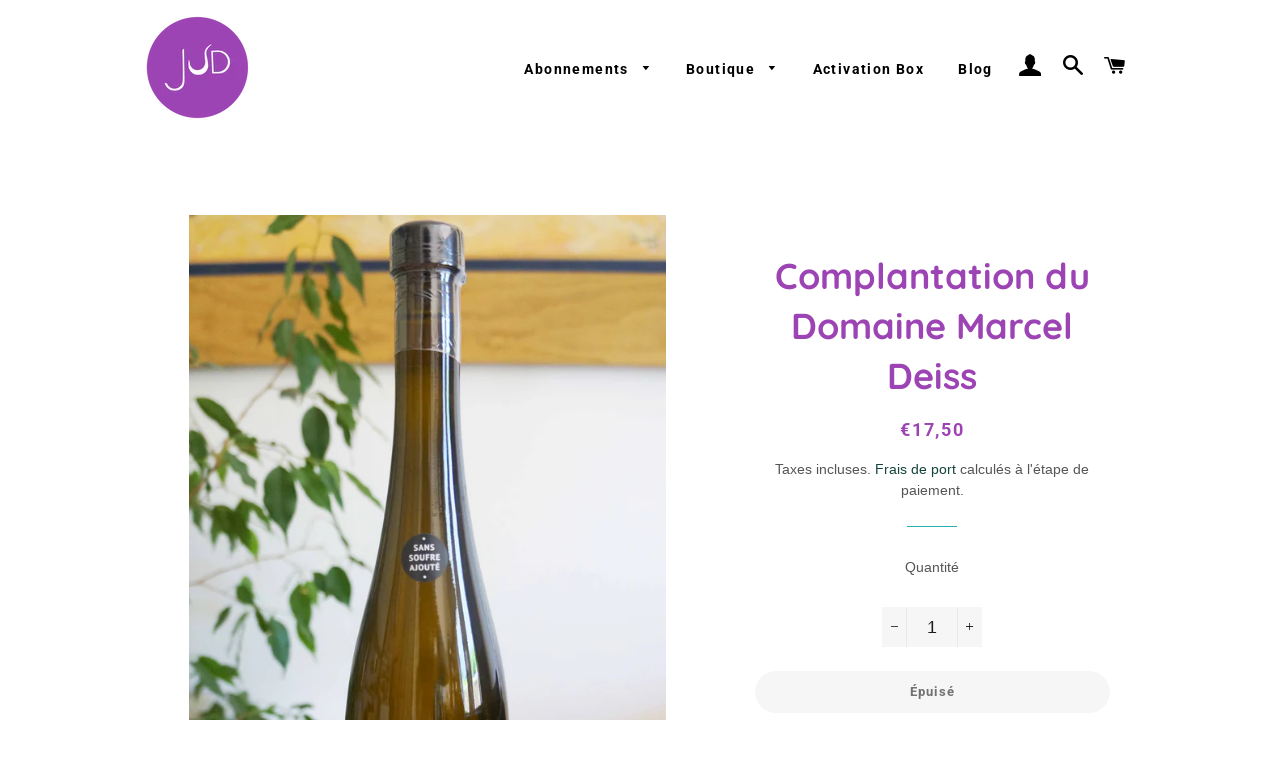

--- FILE ---
content_type: text/css
request_url: https://lesvinsjud.com/cdn/shop/t/25/assets/custom.scss.css?v=100813953697216170771627219038
body_size: 1023
content:
.btn,.btn--secondary,.shopify-payment-button .shopify-payment-button__button{border-radius:25px}.single-option-radio__label,.product-single__quantity-label{border:none}#btnBase{border-radius:25px;padding:1rem;color:#9d44b5;background-color:#f5f0f6}.large--two-thirds{width:190%}.fatText{font-size:16px}.customTransition{height:30px}@media (min-width: 120px) and (max-width: 950px){.customTransition{height:10px}}.grid-product__image-link{background-color:#fff}.historyBg{background:url(/cdn/shop/files/Histoire_les_vins_JUD_b2fc03cc-89a3-41a0-8cda-c39b1edf1f3c_480x480.jpg?v=1611838211);height:75vh;max-height:500px;background-size:cover;background-position:50%;display:flex;justify-content:center;align-items:center}#historyTitle{color:#fff;font-size:2rem;font-family:Quicksand,sans-serif}.contentWrapper{display:flex;width:100%;flex-direction:row;height:600px}@media (min-width: 120px) and (max-width: 950px){.contentWrapper{flex-direction:column;height:100%}}#avisWrapper{height:450px;align-items:center}@media (min-width: 120px) and (max-width: 950px){#avisWrapper{height:545px}}.customBtnBox{display:flex;justify-content:center}.picWrapper{width:50%}@media (min-width: 120px) and (max-width: 950px){.picWrapper{flex-direction:column;height:445px;width:100%}}.textWrapper{width:50%;padding:4rem 2rem;display:flex;flex-direction:column;justify-content:space-between;align-items:center;text-align:center}@media (min-width: 120px) and (max-width: 950px){.textWrapper{padding:2rem 1rem;width:100%}}#picDegustation{background:url(/cdn/shop/files/Degustation_selection_Les_vins_JUD_de_vin_bio_biodynamique_et_nature_480x480.jpg?v=1611097472);background-size:cover;background-position:50%}#picAbonnementCadeau{background:url(/cdn/shop/files/Abonnement_Cadeau_Les_vins_JUD_6_mois_480x480.jpg?v=1613146272);background-size:cover;background-position:50%}#picHistoire{background:url(/cdn/shop/files/metier_re_480x480.jpg?v=1611853054);background-size:cover;background-position:50%}#picCadeau{background:url(/cdn/shop/files/metier_re_480x480.jpg?v=1611853054);background-size:cover;background-position:50%}#picAvislesvinsJudBruno{background:url(/cdn/shop/files/bruno_avis_480x480.jpg?v=1613835916);background-size:cover;background-position:50%;height:100%}#picactivationCadeau{background:url(/cdn/shop/files/carte_cadeau_Les_vins_JUD_480x480.jpg?v=1613420086);background-size:cover;background-position:50%}@media (min-width: 120px) and (max-width: 950px){#picactivationCadeau{height:200px}}#picPetitOursMatthieuBarret{background:url(/cdn/shop/files/Petit_Ours_Matthieu_Barret_Les_vins_JUD_480x480.jpg?v=1614098916);background-size:cover;background-position:50%;height:828px;width:276px}#picPetitOursMatthieuBarretDomaine{background:url(/cdn/shop/files/domaine-du-coulet-Matthieu-Barret_480x480.jpg?v=1614525931);background-size:cover;background-position:50%;height:1440px;width:480px}@media (min-width: 120px) and (max-width: 950px){#picPetitOursMatthieuBarretDomaine{height:200px}}#textDegustation{padding:10rem 2rem}@media (min-width: 120px) and (max-width: 950px){#textDegustation{padding:2rem 1rem}}#picMapMatthieuBarret{background:url(/cdn/shop/files/Cornas_vin_les_vins_JUD_480x480.jpg?v=1614094713);background-size:cover;background-position:50%;height:200px}@media (min-width: 120px) and (max-width: 950px){#picMapMatthieuBarret{height:200px}}.ficheContainer{padding:1rem;display:flex;flex-direction:column;align-items:center;justify-content:center}.headerContainer{display:flex}.titleContainer{flex:2;display:flex;align-items:center;justify-content:center;text-align:center}.mapContainer{flex:1;display:flex;justify-content:center;align-items:center}.bottlePic{flex:1}.bottleDescription{flex:2;display:flex;flex-wrap:wrap}.ficheBox{flex:1 1 50%;display:flex;justify-content:flex-start;align-items:center;flex-direction:column;padding:1.6rem 0;line-height:1.5rem}.ficheBox>p{padding:0 1rem;margin:0}.ficheBox>p:last-child{padding-bottom:10px}#titleFicheBox{color:#9d44b5;font-size:1.2rem;margin:0;padding:1rem 0}.domaine{display:flex}.descriptionDomaine{flex:1;display:flex;flex-direction:column;justify-content:center;align-items:center;padding:1rem 2rem;line-height:1.5rem;text-align:center}.ficheContainer p{text-align:center}.picDomaine{flex:1;background-position:center}.domaineImg{width:100%;height:100%;object-fit:cover;border-radius:1rem}.mapImg{width:100%}@media (min-width: 651px) and (max-width: 950px){.headerContainer,.mainContent,.domaine{flex-direction:column}.descriptionDomaine{order:2}.mapImg{width:auto;max-height:15rem}}@media (min-width: 120px) and (max-width: 650px){.headerContainer,.mainContent,.domaine,.bottleDescription{flex-direction:column}.descriptionDomaine{order:2}.mapImg{width:auto;max-height:15rem}}.faqWrapper{max-width:85vh;width:100%;margin:10vh auto}input{display:none}label{display:flex;align-items:center;width:100%;height:50px;cursor:pointer;border:1px solid #3e474f;border-radius:15px;-webkit-user-select:none;user-select:none}label div:first-child{width:100%;line-height:25px;margin-left:10px;font-size:1.2em}.cross{margin-right:15px;margin-top:-15px}.cross:before,.cross:after{content:"";border-top:2px solid #3e474f;width:15px;display:block;margin-top:18px;transition:.3s}.cross:after{transform:rotate(90deg);margin-top:-2px}.content{box-sizing:border-box;font-size:.9em;margin:10px;max-height:0;overflow:hidden;transition:max-height,.5s}.content p{padding:.5rem;margin:0}input:checked~.content{max-height:400px;transition:max-height,1s}input:checked~label .cross:before{transform:rotate(180deg)}input:checked~label .cross:after{transform:rotate(0)}.questions{margin-top:20px;max-height:0;overflow:hidden;transition:max-height,.5s}.questions label{border:none;box-shadow:none;margin:0;color:#9d44b5}input:checked~.questions{max-height:100%;transition:1s}.tip{color:#f03768;cursor:help;position:relative;overflow:visible;font-family:monospace;font-size:1.3em}.tip:before,.tip:after{position:absolute;opacity:0;z-index:-100;transform:translateY(-30%);transition:.4s}.tip:before{content:"";border-style:solid;border-width:.8em .5em 0 .5em;border-color:#3e474f transparent transparent transparent;transform:translateY(-200%);bottom:90%;left:50%}.tip:after{content:attr(data-tip);background:#3e474f;color:#fff;width:150px;padding:10px;font-size:.8em;bottom:150%;left:-50%}.tip:hover:before,.tip:hover:after{opacity:1;z-index:100;transform:scaleY(1)}#catBox{flex:1 1 33%;display:flex;flex-direction:column;align-item:center;justify-content:flex-start;margin:1rem;height:16rem}#catBox>div{text-align:center;margin-bottom:8px}#catBox>p{text-align:center}#catBox img{width:55px;height:55px}.catContainer{display:flex;width:100%;align-items:center;justify-content:center}@media (min-width: 120px) and (max-width: 920px){.catContainer{flex-direction:column}}.rte .text-link,.rte .text-link:hover{border:none}.custom__item-inner{text-align:center}.boxWrapper{width:20rem;display:flex;flex-direction:column;text-align:center;align-items:center;justify-content:center;border:.3px lightgrey solid;margin:1rem;padding:2rem}.featProductsContainer{display:flex;align-items:center;width:100%;height:100%;justify-content:space-between}@media (min-width: 120px) and (max-width: 950px){.featProductsContainer{flex-direction:column}}.featProductWrapper{max-width:400px;height:370px;max-height:550px;display:flex;flex-direction:column;text-align:center;justify-content:space-around}@media (min-width: 120px) and (max-width: 950px){.featProductWrapper{padding:50px}}.featProductImg{min-width:310px;width:310px;height:310px}.bold-form-group-modal label{border:none!important}label#bold-mem-email-manual-error{display:none}
/*# sourceMappingURL=/cdn/shop/t/25/assets/custom.scss.css.map?v=100813953697216170771627219038 */
